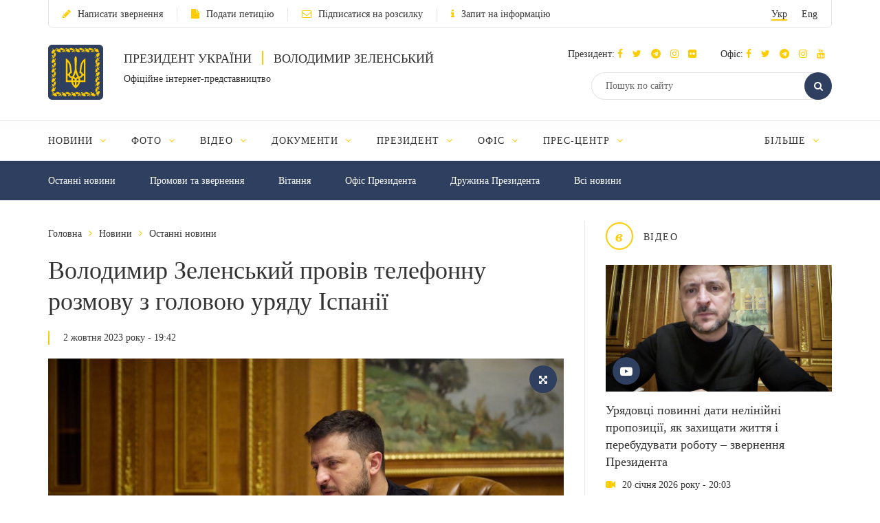

--- FILE ---
content_type: text/html; charset=UTF-8
request_url: https://www.president.gov.ua/news/volodimir-zelenskij-proviv-telefonnu-rozmovu-z-golovoyu-urya-86049
body_size: 11757
content:
<!DOCTYPE html>
<html lang="ua">
    <head>
        <meta charset="utf-8">
        <meta http-equiv="X-UA-Compatible" content="IE=edge">
        <meta name="viewport" content="width=device-width, initial-scale=1">
        <meta content='true' name='HandheldFriendly'/>
        <meta content='width' name='MobileOptimized'/>
        <meta content='yes' name='apple-mobile-web-app-capable'/>
        <title>Володимир Зеленський провів телефонну розмову з головою уряду Іспанії — Офіційне інтернет-представництво Президента України</title>

        <meta name="description" content="Співрозмовники обговорили продовження оборонної співпраці двох країн.">
        <meta name="keywords" content="">

        <meta property="og:image" content="https://www.president.gov.ua/storage/j-image-storage/37/23/53/b420d981923bdceed5d4914670e1e591_1696255889_large.png" />
        <meta property="og:image" content="https://www.president.gov.ua/images/logo_for_social.png" />
        <meta property="og:title" content="Володимир Зеленський провів телефонну розмову з головою уряду Іспанії — Офіційне інтернет-представництво Президента України" />
        <meta property="og:description" content="Співрозмовники обговорили продовження оборонної співпраці двох країн." />
        <meta property="og:url" content="https://www.president.gov.ua/news/volodimir-zelenskij-proviv-telefonnu-rozmovu-z-golovoyu-urya-86049" />
        <meta property="og:type" content="article" />
        <meta property="og:updated_time" content="1696265537" />
        <meta property="og:site_name" content="Офіційне інтернет-представництво Президента України" />

        <meta name="twitter:card" content="summary_large_image">
        <meta name="twitter:creator" content="creator">
        <meta name="twitter:site" content="@APUkraine">
        <meta name="twitter:url" content="https://www.president.gov.ua/news/volodimir-zelenskij-proviv-telefonnu-rozmovu-z-golovoyu-urya-86049" />
        <meta name="twitter:title" content="Володимир Зеленський провів телефонну розмову з головою уряду Іспанії — Офіційне інтернет-представництво Президента України">
        <meta name="twitter:description" content="Співрозмовники обговорили продовження оборонної співпраці двох країн.">
        <meta name="twitter:image" content="https://www.president.gov.ua/storage/j-image-storage/37/23/53/b420d981923bdceed5d4914670e1e591_1696255889_large.png">

        <link rel="apple-touch-icon" href="https://www.president.gov.ua/images/apple-touch-icon.png">
        <link rel="icon" sizes="192x192" href="https://www.president.gov.ua/images/apple-touch-icon.png">
        <link rel="icon" href="https://www.president.gov.ua/favicon.ico" type="image/x-icon">
        <meta name="mobile-web-app-capable" content="yes">
        <meta name="apple-mobile-web-app-status-bar-style" content="black">

        <!-- fonts !-->
        <link rel="stylesheet" property='stylesheet' href="/fonts/font-awesome-4.7.0/css/font-awesome.min.css" type="text/css"/>

        <!-- mystyle !-->
        <link rel="stylesheet" property='stylesheet' type="text/css" href="https://www.president.gov.ua/css/style.min.css" media='all'/>
        <link rel="stylesheet" property='stylesheet' type="text/css" href="https://www.president.gov.ua/css/style_additional.css" media='all'/>
        <link rel="stylesheet" property='stylesheet' type="text/css" href="https://www.president.gov.ua/css/menubar.css" media='all'/>
        <link rel="stylesheet" property='stylesheet' type="text/css" href="/css/share-selected-text.min.css"/>

            <link type="application/rss+xml" rel="alternate" href="https://www.president.gov.ua/rss/news.rss">

        <script src="/js/plugins/jquery.min.js"></script>

        <!--[if lt IE 9]>
            <link rel="stylesheet" type="text/css" href="/css/ie8.css"/>
            <script type="text/javascript" src="/js/rem.min.js"></script>
            <script type="text/javascript" src="/js/respond.min.js"></script>
        <![endif]-->


        <!--[if gte IE 9]>
          <style type="text/css">
            .gradient {
               filter: none;
            }
          </style>
        <![endif]-->

                    <script>
                (function(i,s,o,g,r,a,m){i['GoogleAnalyticsObject']=r;i[r]=i[r]||function(){
                    (i[r].q=i[r].q||[]).push(arguments)},i[r].l=1*new Date();a=s.createElement(o),
                        m=s.getElementsByTagName(o)[0];a.async=1;a.src=g;m.parentNode.insertBefore(a,m)
                })(window,document,'script','//www.google-analytics.com/analytics.js','ga');

                ga('create', 'UA-65781611-1', 'auto');
                ga('send', 'pageview');
            </script>
            
<script>(window.BOOMR_mq=window.BOOMR_mq||[]).push(["addVar",{"rua.upush":"false","rua.cpush":"false","rua.upre":"false","rua.cpre":"false","rua.uprl":"false","rua.cprl":"false","rua.cprf":"false","rua.trans":"","rua.cook":"false","rua.ims":"false","rua.ufprl":"false","rua.cfprl":"false","rua.isuxp":"false","rua.texp":"norulematch","rua.ceh":"false","rua.ueh":"false","rua.ieh.st":"0"}]);</script>
                              <script>!function(e){var n="https://s.go-mpulse.net/boomerang/";if("False"=="True")e.BOOMR_config=e.BOOMR_config||{},e.BOOMR_config.PageParams=e.BOOMR_config.PageParams||{},e.BOOMR_config.PageParams.pci=!0,n="https://s2.go-mpulse.net/boomerang/";if(window.BOOMR_API_key="YD2KP-D2EK2-5M9V5-A6FV5-KYTJ5",function(){function e(){if(!o){var e=document.createElement("script");e.id="boomr-scr-as",e.src=window.BOOMR.url,e.async=!0,i.parentNode.appendChild(e),o=!0}}function t(e){o=!0;var n,t,a,r,d=document,O=window;if(window.BOOMR.snippetMethod=e?"if":"i",t=function(e,n){var t=d.createElement("script");t.id=n||"boomr-if-as",t.src=window.BOOMR.url,BOOMR_lstart=(new Date).getTime(),e=e||d.body,e.appendChild(t)},!window.addEventListener&&window.attachEvent&&navigator.userAgent.match(/MSIE [67]\./))return window.BOOMR.snippetMethod="s",void t(i.parentNode,"boomr-async");a=document.createElement("IFRAME"),a.src="about:blank",a.title="",a.role="presentation",a.loading="eager",r=(a.frameElement||a).style,r.width=0,r.height=0,r.border=0,r.display="none",i.parentNode.appendChild(a);try{O=a.contentWindow,d=O.document.open()}catch(_){n=document.domain,a.src="javascript:var d=document.open();d.domain='"+n+"';void(0);",O=a.contentWindow,d=O.document.open()}if(n)d._boomrl=function(){this.domain=n,t()},d.write("<bo"+"dy onload='document._boomrl();'>");else if(O._boomrl=function(){t()},O.addEventListener)O.addEventListener("load",O._boomrl,!1);else if(O.attachEvent)O.attachEvent("onload",O._boomrl);d.close()}function a(e){window.BOOMR_onload=e&&e.timeStamp||(new Date).getTime()}if(!window.BOOMR||!window.BOOMR.version&&!window.BOOMR.snippetExecuted){window.BOOMR=window.BOOMR||{},window.BOOMR.snippetStart=(new Date).getTime(),window.BOOMR.snippetExecuted=!0,window.BOOMR.snippetVersion=12,window.BOOMR.url=n+"YD2KP-D2EK2-5M9V5-A6FV5-KYTJ5";var i=document.currentScript||document.getElementsByTagName("script")[0],o=!1,r=document.createElement("link");if(r.relList&&"function"==typeof r.relList.supports&&r.relList.supports("preload")&&"as"in r)window.BOOMR.snippetMethod="p",r.href=window.BOOMR.url,r.rel="preload",r.as="script",r.addEventListener("load",e),r.addEventListener("error",function(){t(!0)}),setTimeout(function(){if(!o)t(!0)},3e3),BOOMR_lstart=(new Date).getTime(),i.parentNode.appendChild(r);else t(!1);if(window.addEventListener)window.addEventListener("load",a,!1);else if(window.attachEvent)window.attachEvent("onload",a)}}(),"".length>0)if(e&&"performance"in e&&e.performance&&"function"==typeof e.performance.setResourceTimingBufferSize)e.performance.setResourceTimingBufferSize();!function(){if(BOOMR=e.BOOMR||{},BOOMR.plugins=BOOMR.plugins||{},!BOOMR.plugins.AK){var n=""=="true"?1:0,t="",a="bu5z3saxij7yu2lqx3ma-f-879840364-clientnsv4-s.akamaihd.net",i="false"=="true"?2:1,o={"ak.v":"39","ak.cp":"1314352","ak.ai":parseInt("790200",10),"ak.ol":"0","ak.cr":7,"ak.ipv":4,"ak.proto":"h2","ak.rid":"11f133c0","ak.r":42223,"ak.a2":n,"ak.m":"a","ak.n":"essl","ak.bpcip":"13.59.157.0","ak.cport":57502,"ak.gh":"23.66.124.141","ak.quicv":"","ak.tlsv":"tls1.3","ak.0rtt":"","ak.0rtt.ed":"","ak.csrc":"-","ak.acc":"","ak.t":"1768996568","ak.ak":"hOBiQwZUYzCg5VSAfCLimQ==XZ8GBWjWDFnCp8pbesJAoySqnl2PIdfDjLIwLQySFQ6/2soLtQDfgZ1xpuxsByceNjdzM4DQdNTBlQ4MJKk7Al9Z+2ugNQiKVYKOtyFBc/6Q2wFXc/R8XUg0J12TqeaOvKxm5uDs60kk/h9TaLcxZe/yHaoTDxqoEaDWXcUY18OwnQ12iWoTntHENOz9O+iOWQPhHSRAHzRYnyiAel6g9n0F/TqUS2Hg0ILLegEehMDYX8RqDL85lIdXknpt1zglH3xrGPjkXx7zwUCpuYeqp12TNifYjX3Koh/YXa6dEOD8gQXcMuvTK4OQ8mOJJGKbga2babFXFQqptoPxJpAoCv1D22pPM8q1x8WvEBCCwErk7SIXbr5+hKOeAq4IkBbZMlach8BGBYUhx0+t1Ar42tJi/g4yQQMq91yP5EIvG2A=","ak.pv":"25","ak.dpoabenc":"","ak.tf":i};if(""!==t)o["ak.ruds"]=t;var r={i:!1,av:function(n){var t="http.initiator";if(n&&(!n[t]||"spa_hard"===n[t]))o["ak.feo"]=void 0!==e.aFeoApplied?1:0,BOOMR.addVar(o)},rv:function(){var e=["ak.bpcip","ak.cport","ak.cr","ak.csrc","ak.gh","ak.ipv","ak.m","ak.n","ak.ol","ak.proto","ak.quicv","ak.tlsv","ak.0rtt","ak.0rtt.ed","ak.r","ak.acc","ak.t","ak.tf"];BOOMR.removeVar(e)}};BOOMR.plugins.AK={akVars:o,akDNSPreFetchDomain:a,init:function(){if(!r.i){var e=BOOMR.subscribe;e("before_beacon",r.av,null,null),e("onbeacon",r.rv,null,null),r.i=!0}return this},is_complete:function(){return!0}}}}()}(window);</script></head>
    <body>

    <!--<div class="preload_block" style="position: fixed; top: 0px; left: 0px; width: 100%; height: 100%; z-index: 10000; display: block; background: rgb(255, 255, 255);"></div>!-->

        <!--all!-->
        <div class="all">

            <!--header!-->
<header data-fixed="1">

    <!--header_top!-->
    <div class="header_top" tabindex="-1">
        <div class="container">
            <div class="header_top_container">
                <div class="row">
                    <div class="col-xs-9">
                        <ul class="link_row">

                                                    <li>
                                <a class="small_text" href="https://www.president.gov.ua/appeals/submit-appeal"><i class="fa fa-pencil"></i>Написати звернення</a>
                            </li>
                                                                                    <li>
                                    <a class="small_text" href="https://petition.president.gov.ua" target="_blank"><i class="fa fa-file"></i>Подати петицію</a>
                                </li>
                            
                                                            <li>
                                    <a class="small_text" href="https://www.president.gov.ua/subscribe"><i class="fa fa-envelope-o"></i>Підписатися на розсилку</a>
                                </li>
                                                                                                                    <li>
                                    <a class="small_text" href="https://www.president.gov.ua/public-info/pub-info-request"><i class="fa fa-info"></i>Запит на інформацію</a>
                                </li>
                                                    </ul>
                    </div>
                    <div class="col-xs-3">
                        <div class="lang right">
                            <ul>
                                <li><a class="small_text act" href="https://www.president.gov.ua/news/volodimir-zelenskij-proviv-telefonnu-rozmovu-z-golovoyu-urya-86049" onclick="App.changeLocale('ua');">Укр</a></li>
                                <li><a class="small_text " href="https://www.president.gov.ua/en/news/volodimir-zelenskij-proviv-telefonnu-rozmovu-z-golovoyu-urya-86049" onclick="App.changeLocale('en');">Eng</a></li>
                            </ul>
                        </div>
                    </div>
                </div>
            </div>
        </div>
    </div>
    <!--header_top!-->

    <!--header_center!-->
    <div class="header_center">

        <!--mobile menu!-->
        <div class="mobile_menu">

            <div class="row mobile_top">
                <div class="col-xs-9">
                    <div class="lang">
                        <ul>
                            <li><a tabindex="-1" class="small_text act" href="https://www.president.gov.ua/news/volodimir-zelenskij-proviv-telefonnu-rozmovu-z-golovoyu-urya-86049" onclick="App.changeLocale('ua');">Укр</a></li>
                            <li><a tabindex="-1" class="small_text " href="https://www.president.gov.ua/en/news/volodimir-zelenskij-proviv-telefonnu-rozmovu-z-golovoyu-urya-86049" onclick="App.changeLocale('en');">Eng</a></li>
                        </ul>
                    </div>
                </div>
                <div class="col-xs-3">
                    <a tabindex="-1" onclick="MobileMenu.close();" class="close_mobile_menu" href="javascript:;">
                        <span class="circle white"><i class="fa fa-times"></i></span>
                    </a>
                </div>
            </div>

            <ul class="link_row">
                                  <li>
                      <a tabindex="-1" class="small_text" href="https://www.president.gov.ua/appeals/appeals-info"><i class="fa fa-pencil"></i>Написати звернення</a>
                    </li>
                
                                    <li>
                        <a tabindex="-1" class="small_text" href="https://petition.president.gov.ua" target="_blank"><i class="fa fa-file"></i>Подати петицію</a>
                    </li>
                
                                    <li>
                        <a tabindex="-1" class="small_text" href="https://www.president.gov.ua/subscribe"><i class="fa fa-file"></i>Підписатися на розсилку</a>
                    </li>
                

                
                                    <li>
                        <a tabindex="-1" class="small_text" href="https://www.president.gov.ua/public-info/pub-info-request"><i class="fa fa-file"></i>Запит на інформацію</a>
                    </li>
                            </ul>

            <!--mobile_search!-->
            <div class="mobile_search">
                <form action="https://www.president.gov.ua/search" method="get">
                    <button tabindex="-1" class="round_btn" type="submit"><i class="fa fa-search"></i></button>
                    <input tabindex="-1" type="text" placeholder="Пошук по сайту" name="query">
                    <input tabindex="-1" type="hidden" name="_token" value="XB3ZjyrLoHVhKX9vPYtevZMUN7Gei5kiI9m1YHML">
                </form>
            </div>
            <!--mobile_search!-->

            <!--main_menu!-->
            <div class="main_menu">
                <ul class="main_menu_table">
                                                                  
                        <li class="main_menu_cell">
                            <a tabindex="-1" class="main_menu_link " href="https://www.president.gov.ua/news">Новини</a>

                                                            <i onclick="MobileMenu.show_sub($(this))" class="fa fa-angle-down"></i>
                            
                                                            <div class="main_menu_sub">
                                    <ul>
                                                                                     
                                            <li><a tabindex="-1" href="https://www.president.gov.ua/news/last">Останні новини</a></li>
                                                                                    
                                            <li><a tabindex="-1" href="https://www.president.gov.ua/news/speeches">Промови та звернення</a></li>
                                                                                    
                                            <li><a tabindex="-1" href="https://www.president.gov.ua/news/greetings">Вiтання</a></li>
                                                                                    
                                            <li><a tabindex="-1" href="https://www.president.gov.ua/news/administration">Офіс Президента</a></li>
                                                                                    
                                            <li><a tabindex="-1" href="https://www.president.gov.ua/news/wife">Дружина Президента</a></li>
                                                                                                                                                                                                                                                                            
                                            <li><a tabindex="-1" href="https://www.president.gov.ua/news/all">Всі новини</a></li>
                                                                                                                                                                        </ul>
                                </div>
                                                    </li>
                                            
                        <li class="main_menu_cell">
                            <a tabindex="-1" class="main_menu_link " href="https://www.president.gov.ua/photos">Фото</a>

                                                            <i onclick="MobileMenu.show_sub($(this))" class="fa fa-angle-down"></i>
                            
                                                            <div class="main_menu_sub">
                                    <ul>
                                                                                     
                                            <li><a tabindex="-1" href="https://www.president.gov.ua/photos/social-activities">Громадські заходи</a></li>
                                                                                    
                                            <li><a tabindex="-1" href="https://www.president.gov.ua/photos/meetings">Зустрічі й наради</a></li>
                                                                                    
                                            <li><a tabindex="-1" href="https://www.president.gov.ua/photos/working-visits">Робочі поїздки</a></li>
                                                                                                                                                                                                                                                                                                                                                                                                                                                                    
                                            <li><a tabindex="-1" href="https://www.president.gov.ua/photos/foreign-visits">Зарубіжні візити</a></li>
                                                                                                                                                                                
                                            <li><a tabindex="-1" href="https://www.president.gov.ua/photos/all">Всі галереї</a></li>
                                                                                                                                                                                                                                                                                                                                                                                                                                                                                                                                                        </ul>
                                </div>
                                                    </li>
                                            
                        <li class="main_menu_cell">
                            <a tabindex="-1" class="main_menu_link " href="https://www.president.gov.ua/videos">Відео</a>

                                                            <i onclick="MobileMenu.show_sub($(this))" class="fa fa-angle-down"></i>
                            
                                                            <div class="main_menu_sub">
                                    <ul>
                                                                                     
                                            <li><a tabindex="-1" href="https://www.president.gov.ua/videos/videos-archive">Відеотека</a></li>
                                                                                                                                                                        </ul>
                                </div>
                                                    </li>
                                            
                        <li class="main_menu_cell">
                            <a tabindex="-1" class="main_menu_link " href="https://www.president.gov.ua/documents">Документи</a>

                                                            <i onclick="MobileMenu.show_sub($(this))" class="fa fa-angle-down"></i>
                            
                                                            <div class="main_menu_sub">
                                    <ul>
                                                                                     
                                            <li><a tabindex="-1" href="https://www.president.gov.ua/documents/decrees">Укази</a></li>
                                                                                    
                                            <li><a tabindex="-1" href="https://www.president.gov.ua/documents/instructions">Розпорядження</a></li>
                                                                                    
                                            <li><a tabindex="-1" href="https://www.president.gov.ua/documents/constitution">Конституція України</a></li>
                                                                                                                                                                                                                                                                            
                                            <li><a tabindex="-1" href="https://www.president.gov.ua/documents/all">Всі документи</a></li>
                                                                                                                                                                                                                                                                    </ul>
                                </div>
                                                    </li>
                                            
                        <li class="main_menu_cell">
                            <a tabindex="-1" class="main_menu_link " href="https://www.president.gov.ua/president">Президент</a>

                                                            <i onclick="MobileMenu.show_sub($(this))" class="fa fa-angle-down"></i>
                            
                                                            <div class="main_menu_sub">
                                    <ul>
                                                                                     
                                            <li><a tabindex="-1" href="https://www.president.gov.ua/president/biografiya">Біографія</a></li>
                                                                                                                                                                                
                                            <li><a tabindex="-1" href="https://www.president.gov.ua/president/about-president">Про Президента України</a></li>
                                                                                                                                                                        </ul>
                                </div>
                                                    </li>
                                            
                        <li class="main_menu_cell">
                            <a tabindex="-1" class="main_menu_link " href="https://www.president.gov.ua/administration">Офіс</a>

                                                            <i onclick="MobileMenu.show_sub($(this))" class="fa fa-angle-down"></i>
                            
                                                            <div class="main_menu_sub">
                                    <ul>
                                                                                     
                                            <li><a tabindex="-1" href="https://www.president.gov.ua/administration/office-management">Керівництво Офісу</a></li>
                                                                                                                                                                                
                                            <li><a tabindex="-1" href="https://www.president.gov.ua/administration/ogoloshennya-2">Оголошення</a></li>
                                                                                    
                                            <li><a tabindex="-1" href="https://www.president.gov.ua/administration/vakansiyi">Вакансії</a></li>
                                                                                    
                                            <li><a tabindex="-1" href="https://www.president.gov.ua/administration/borotba-z-korupciyeyu">Запобігання корупції</a></li>
                                                                                                                                                                                                                                                                                                                                                                                                                                                                                                                                                                                                                                                                                                                                                                                                                                            </ul>
                                </div>
                                                    </li>
                                            
                        <li class="main_menu_cell">
                            <a tabindex="-1" class="main_menu_link " href="https://www.president.gov.ua/press-office">Прес-центр</a>

                                                            <i onclick="MobileMenu.show_sub($(this))" class="fa fa-angle-down"></i>
                            
                                                            <div class="main_menu_sub">
                                    <ul>
                                                                                                                                                                                 
                                            <li><a tabindex="-1" href="https://www.president.gov.ua/press-office/upcoming-events">Анонси</a></li>
                                                                                    
                                            <li><a tabindex="-1" href="https://www.president.gov.ua/press-office/press-1">Робота зі ЗМІ</a></li>
                                                                                    
                                            <li><a tabindex="-1" href="https://www.president.gov.ua/press-office/rss-feeds">Розсилка матеріалів</a></li>
                                                                            </ul>
                                </div>
                                                    </li>
                                            
                        <li class="main_menu_cell">
                            <a tabindex="-1" class="main_menu_link " href="https://www.president.gov.ua/appeals">Звернення громадян</a>

                                                            <i onclick="MobileMenu.show_sub($(this))" class="fa fa-angle-down"></i>
                            
                                                            <div class="main_menu_sub">
                                    <ul>
                                                                                     
                                            <li><a tabindex="-1" href="https://www.president.gov.ua/appeals/appeals-info">Про звернення громадян</a></li>
                                                                                    
                                            <li><a tabindex="-1" href="https://www.president.gov.ua/appeals/sample-grom">Зразок звернення громадян до Президента України</a></li>
                                                                                    
                                            <li><a tabindex="-1" href="https://www.president.gov.ua/appeals/schedule">Графік прийому громадян</a></li>
                                                                                    
                                            <li><a tabindex="-1" href="https://www.president.gov.ua/appeals/petition">Електронні петиції</a></li>
                                                                                                                                                                                
                                            <li><a tabindex="-1" href="https://www.president.gov.ua/appeals/appeals-procedure">Порядок прийому громадян</a></li>
                                                                                    
                                            <li><a tabindex="-1" href="https://www.president.gov.ua/appeals/requests-state">Стан опрацювання звернень громадян</a></li>
                                                                                                                                                                        </ul>
                                </div>
                                                    </li>
                                            
                        <li class="main_menu_cell">
                            <a tabindex="-1" class="main_menu_link " href="https://www.president.gov.ua/public-info">Публічна інформація</a>

                                                            <i onclick="MobileMenu.show_sub($(this))" class="fa fa-angle-down"></i>
                            
                                                            <div class="main_menu_sub">
                                    <ul>
                                                                                     
                                            <li><a tabindex="-1" href="https://www.president.gov.ua/public-info/access">Доступ до публічної інформації</a></li>
                                                                                    
                                            <li><a tabindex="-1" href="https://www.president.gov.ua/public-info/pub-info-request">Запит на інформацію онлайн</a></li>
                                                                                    
                                            <li><a tabindex="-1" href="https://www.president.gov.ua/public-info/pub-info-reports">Звіти</a></li>
                                                                                                                                                                                
                                            <li><a tabindex="-1" href="https://www.president.gov.ua/public-info/pub-info-instr">Методичні матеріали</a></li>
                                                                                    
                                            <li><a tabindex="-1" href="https://www.president.gov.ua/public-info/pub-info-account">Облік публічної інформації</a></li>
                                                                                                                                                                                                                                                                                                                                                                </ul>
                                </div>
                                                    </li>
                                            
                        <li class="main_menu_cell">
                            <a tabindex="-1" class="main_menu_link " href="https://www.president.gov.ua/lustration">Очищення влади</a>

                                                            <i onclick="MobileMenu.show_sub($(this))" class="fa fa-angle-down"></i>
                            
                                                            <div class="main_menu_sub">
                                    <ul>
                                                                                     
                                            <li><a tabindex="-1" href="https://www.president.gov.ua/lustration/about">Інформація</a></li>
                                                                                    
                                            <li><a tabindex="-1" href="https://www.president.gov.ua/lustration/documents">Документи</a></li>
                                                                                    
                                            <li><a tabindex="-1" href="https://www.president.gov.ua/lustration/lustr-list">Перелік посад та осіб, щодо яких проводиться перевірка</a></li>
                                                                            </ul>
                                </div>
                                                    </li>
                                                        </ul>
            </div>
            <!--main_menu!-->

            <!--header_soc!-->
            <div class="header_soc">
                                <div class="soc_box">
                    <p class="small_text ">Президент:
                                                                          <a tabindex="-1" href="https://www.facebook.com/zelenskyy.official" target="_blank"><i class="fa fa-facebook"></i></a>
                                              
                                                                          <a tabindex="-1" href="https://twitter.com/ZelenskyyUa" target="_blank"  role="button" aria-label="Читати у Twitter"><i class="fa fa-twitter"></i></a>
                                              
                                                  <a tabindex="-1" href="https://t.me/V_Zelenskiy_official" target="_blank"><i class="fa fa-telegram"></i></a>
                      

                                                  <a tabindex="-1" href="https://www.instagram.com/zelenskyy_official" target="_blank"><i class="fa fa-instagram"></i></a>
                      
                                                  <a tabindex="-1" href="https://www.flickr.com/photos/165930373@N06" target="_blank"><i class="fa fa-flickr"></i></a>
                      
                    </p>
                </div>
                                                <div class="soc_box">
                    <p class="small_text ">Офіс:
                                                                          <a tabindex="-1" href="https://www.facebook.com/president.gov.ua" target="_blank"><i class="fa fa-facebook"></i></a>
                                              
                                                                          <a tabindex="-1" href="https://twitter.com/APUkraine" target="_blank" role="button" aria-label="Читати у Twitter"><i class="fa fa-twitter"></i></a>
                                              

                                                      <a tabindex="-1" href="https://t.me/OP_UA" target="_blank"><i class="fa fa-telegram"></i></a>
                      
                                                  <a tabindex="-1" href="https://www.instagram.com/op_ukraine/" target="_blank"><i class="fa fa-instagram"></i></a>
                      

                                                      <a tabindex="-1" href="https://www.youtube.com/user/PresidentGovUa" target="_blank"><i class="fa fa-youtube"></i></a>
                                          </p>
                </div>
                            </div>
            <!--header_soc!-->
        </div>
        <!--mobile menu!-->

        <div class="container">
            <div class="header_center_container">
                <div class="row">
                    <div class="col-xs-7">
                        <div class="logo clearfix">
                            <div class="logo_img">
                                <a href="https://www.president.gov.ua">
                                    <img class="normal" src="/images/emblem.svg" width="80" height="80" alt="Головна">
                                    <img class="ie8" src="/images/logo.png" width="80" height="80" alt="Головна">
                                </a>
                            </div>
                            <div class="logo_text">
                                <p class="uppercase_text">Президент України <span class="vert_line"></span> Володимир Зеленський</p>
                                <p class="small_text">Офіційне інтернет-представництво</p>
                            </div>
                        </div>
                    </div>
                    <div class="col-xs-5">

                        <!--mobile nav!-->
                        <div class="mob_nav">
                            <a tabindex="-1" onclick="MobileMenu.toggle($(this))" href="javascript:;">
                                <span class="circle blue"><i class="fa fa-navicon"></i></span>
                            </a>
                        </div>
                        <!--mobile nav!-->

                        <!--header_soc!-->
                        <div class="header_soc">
                                                        <div class="soc_box">
                                <p class="small_text ">Президент:
                                                                                                              <a tabindex="-1" href="https://www.facebook.com/zelenskyy.official" target="_blank"><i class="fa fa-facebook"></i></a>
                                                                      
                                                                                                              <a tabindex="-1" href="https://twitter.com/ZelenskyyUa" target="_blank"  role="button" aria-label="Читати у Twitter"><i class="fa fa-twitter"></i></a>
                                                                      

                    		                          	    <a tabindex="-1" href="https://t.me/V_Zelenskiy_official" target="_blank"><i class="fa fa-telegram"></i></a>
                    		  

                                                                          <a tabindex="-1" href="https://www.instagram.com/zelenskyy_official" target="_blank"><i class="fa fa-instagram"></i></a>
                                  
                                                                      <a tabindex="-1" href="https://www.flickr.com/photos/165930373@N06" target="_blank"><i class="fa fa-flickr"></i></a>
                                  
                                </p>
                            </div>
                                                                                    <div class="soc_box">
                                <p class="small_text ">Офіс:
                                                                                                              <a tabindex="-1" href="https://www.facebook.com/president.gov.ua" target="_blank"><i class="fa fa-facebook"></i></a>
                                                                      
                                                                                                              <a tabindex="-1" href="https://twitter.com/APUkraine" target="_blank" role="button" aria-label="Читати у Twitter"><i class="fa fa-twitter"></i></a>
                                                                      

                    		                              	    <a tabindex="-1" href="https://t.me/OP_UA" target="_blank"><i class="fa fa-telegram"></i></a>
                    		  
                    		                          	    <a tabindex="-1" href="https://www.instagram.com/op_ukraine/" target="_blank"><i class="fa fa-instagram"></i></a>
                    		  

                                                                              <a tabindex="-1" href="https://www.youtube.com/user/PresidentGovUa" target="_blank"><i class="fa fa-youtube"></i></a>
                                                                  </p>
                            </div>
                                                    </div>
                        <!--header_soc!-->

                        <div class="clear"></div>

                        <!--header_search!-->
                        <div class="header_search">
                            <form action="https://www.president.gov.ua/search" method="get">
                                <div class="search_row">
                                    <button tabindex="-1" class="round_btn act" type="submit"><i class="fa fa-search"></i></button>
                                    <input class="act" type="text" placeholder="Пошук по сайту" name="query">
                                    <input tabindex="-1" type="hidden" name="_token" value="XB3ZjyrLoHVhKX9vPYtevZMUN7Gei5kiI9m1YHML">
                                </div>
                            </form>
                        </div>
                        <!--header_search!-->
                    </div>
                </div>
            </div>
        </div>
    </div>
    <!--header_center!-->

    <!--header_bottom!-->
    <div class="header_bottom">
        <div class="container">
            <div id="main_menu" class="main_menu js_menu" role="navigation" aria-label="Main menu" tabindex="-1">
                <ul id="nav" class="menubar root-level main_menu_table" role="menubar">
                                                                          
                            <li class="menu-parent main_menu_cell" role="menuitem" tabindex="0" aria-haspopup="true">
                                <a role="none" tabindex="-1" class="main_menu_link " href="https://www.president.gov.ua/news">Новини
                                                                            <i role="none" tabindex="-1" class="fa fa-angle-down"></i>
                                                                    </a>
                                                                    <ul role="menu" class="menu" aria-hidden="true">
                                                                                                                                 <li role="menuitem" class="menu-item" tabindex="-1"><a href="https://www.president.gov.ua/news/last">Останні новини</a></li>
                                                                                                                                <li role="menuitem" class="menu-item" tabindex="-1"><a href="https://www.president.gov.ua/news/speeches">Промови та звернення</a></li>
                                                                                                                                <li role="menuitem" class="menu-item" tabindex="-1"><a href="https://www.president.gov.ua/news/greetings">Вiтання</a></li>
                                                                                                                                <li role="menuitem" class="menu-item" tabindex="-1"><a href="https://www.president.gov.ua/news/administration">Офіс Президента</a></li>
                                                                                                                                <li role="menuitem" class="menu-item" tabindex="-1"><a href="https://www.president.gov.ua/news/wife">Дружина Президента</a></li>
                                                                                                                                                                                                                                                                                                                        <li role="menuitem" class="menu-item" tabindex="-1"><a href="https://www.president.gov.ua/news/all">Всі новини</a></li>
                                                                                                                                                                        </ul>
                                                            </li>
                                                    
                            <li class="menu-parent main_menu_cell" role="menuitem" tabindex="0" aria-haspopup="true">
                                <a role="none" tabindex="-1" class="main_menu_link " href="https://www.president.gov.ua/photos">Фото
                                                                            <i role="none" tabindex="-1" class="fa fa-angle-down"></i>
                                                                    </a>
                                                                    <ul role="menu" class="menu" aria-hidden="true">
                                                                                                                                 <li role="menuitem" class="menu-item" tabindex="-1"><a href="https://www.president.gov.ua/photos/social-activities">Громадські заходи</a></li>
                                                                                                                                <li role="menuitem" class="menu-item" tabindex="-1"><a href="https://www.president.gov.ua/photos/meetings">Зустрічі й наради</a></li>
                                                                                                                                <li role="menuitem" class="menu-item" tabindex="-1"><a href="https://www.president.gov.ua/photos/working-visits">Робочі поїздки</a></li>
                                                                                                                                                                                                                                                                                                                                                                                                                                                                                                                <li role="menuitem" class="menu-item" tabindex="-1"><a href="https://www.president.gov.ua/photos/foreign-visits">Зарубіжні візити</a></li>
                                                                                                                                                                                                                            <li role="menuitem" class="menu-item" tabindex="-1"><a href="https://www.president.gov.ua/photos/all">Всі галереї</a></li>
                                                                                                                                                                                                                                                                                                                                                                                                                                                                                                                                                        </ul>
                                                            </li>
                                                    
                            <li class="menu-parent main_menu_cell" role="menuitem" tabindex="0" aria-haspopup="true">
                                <a role="none" tabindex="-1" class="main_menu_link " href="https://www.president.gov.ua/videos">Відео
                                                                            <i role="none" tabindex="-1" class="fa fa-angle-down"></i>
                                                                    </a>
                                                                    <ul role="menu" class="menu" aria-hidden="true">
                                                                                                                                 <li role="menuitem" class="menu-item" tabindex="-1"><a href="https://www.president.gov.ua/videos/videos-archive">Відеотека</a></li>
                                                                                                                                                                        </ul>
                                                            </li>
                                                    
                            <li class="menu-parent main_menu_cell" role="menuitem" tabindex="0" aria-haspopup="true">
                                <a role="none" tabindex="-1" class="main_menu_link " href="https://www.president.gov.ua/documents">Документи
                                                                            <i role="none" tabindex="-1" class="fa fa-angle-down"></i>
                                                                    </a>
                                                                    <ul role="menu" class="menu" aria-hidden="true">
                                                                                                                                 <li role="menuitem" class="menu-item" tabindex="-1"><a href="https://www.president.gov.ua/documents/decrees">Укази</a></li>
                                                                                                                                <li role="menuitem" class="menu-item" tabindex="-1"><a href="https://www.president.gov.ua/documents/instructions">Розпорядження</a></li>
                                                                                                                                <li role="menuitem" class="menu-item" tabindex="-1"><a href="https://www.president.gov.ua/documents/constitution">Конституція України</a></li>
                                                                                                                                                                                                                                                                                                                        <li role="menuitem" class="menu-item" tabindex="-1"><a href="https://www.president.gov.ua/documents/all">Всі документи</a></li>
                                                                                                                                                                                                                                                                    </ul>
                                                            </li>
                                                    
                            <li class="menu-parent main_menu_cell" role="menuitem" tabindex="0" aria-haspopup="true">
                                <a role="none" tabindex="-1" class="main_menu_link " href="https://www.president.gov.ua/president">Президент
                                                                            <i role="none" tabindex="-1" class="fa fa-angle-down"></i>
                                                                    </a>
                                                                    <ul role="menu" class="menu" aria-hidden="true">
                                                                                                                                 <li role="menuitem" class="menu-item" tabindex="-1"><a href="https://www.president.gov.ua/president/biografiya">Біографія</a></li>
                                                                                                                                                                                                                            <li role="menuitem" class="menu-item" tabindex="-1"><a href="https://www.president.gov.ua/president/about-president">Про Президента України</a></li>
                                                                                                                                                                        </ul>
                                                            </li>
                                                    
                            <li class="menu-parent main_menu_cell" role="menuitem" tabindex="0" aria-haspopup="true">
                                <a role="none" tabindex="-1" class="main_menu_link " href="https://www.president.gov.ua/administration">Офіс
                                                                            <i role="none" tabindex="-1" class="fa fa-angle-down"></i>
                                                                    </a>
                                                                    <ul role="menu" class="menu" aria-hidden="true">
                                                                                                                                 <li role="menuitem" class="menu-item" tabindex="-1"><a href="https://www.president.gov.ua/administration/office-management">Керівництво Офісу</a></li>
                                                                                                                                                                                                                            <li role="menuitem" class="menu-item" tabindex="-1"><a href="https://www.president.gov.ua/administration/ogoloshennya-2">Оголошення</a></li>
                                                                                                                                <li role="menuitem" class="menu-item" tabindex="-1"><a href="https://www.president.gov.ua/administration/vakansiyi">Вакансії</a></li>
                                                                                                                                <li role="menuitem" class="menu-item" tabindex="-1"><a href="https://www.president.gov.ua/administration/borotba-z-korupciyeyu">Запобігання корупції</a></li>
                                                                                                                                                                                                                                                                                                                                                                                                                                                                                                                                                                                                                                                                                                                                                                                                                                            </ul>
                                                            </li>
                                                    
                            <li class="menu-parent main_menu_cell" role="menuitem" tabindex="0" aria-haspopup="true">
                                <a role="none" tabindex="-1" class="main_menu_link " href="https://www.president.gov.ua/press-office">Прес-центр
                                                                            <i role="none" tabindex="-1" class="fa fa-angle-down"></i>
                                                                    </a>
                                                                    <ul role="menu" class="menu" aria-hidden="true">
                                                                                                                                                                                                                             <li role="menuitem" class="menu-item" tabindex="-1"><a href="https://www.president.gov.ua/press-office/upcoming-events">Анонси</a></li>
                                                                                                                                <li role="menuitem" class="menu-item" tabindex="-1"><a href="https://www.president.gov.ua/press-office/press-1">Робота зі ЗМІ</a></li>
                                                                                                                                <li role="menuitem" class="menu-item" tabindex="-1"><a href="https://www.president.gov.ua/press-office/rss-feeds">Розсилка матеріалів</a></li>
                                                                            </ul>
                                                            </li>
                                                    
                            <li class="menu-parent main_menu_cell" role="menuitem" tabindex="0" aria-haspopup="true">
                                <a role="none" tabindex="-1" class="main_menu_link " href="https://www.president.gov.ua/appeals">Звернення громадян
                                                                            <i role="none" tabindex="-1" class="fa fa-angle-down"></i>
                                                                    </a>
                                                                    <ul role="menu" class="menu" aria-hidden="true">
                                                                                                                                 <li role="menuitem" class="menu-item" tabindex="-1"><a href="https://www.president.gov.ua/appeals/appeals-info">Про звернення громадян</a></li>
                                                                                                                                <li role="menuitem" class="menu-item" tabindex="-1"><a href="https://www.president.gov.ua/appeals/sample-grom">Зразок звернення громадян до Президента України</a></li>
                                                                                                                                <li role="menuitem" class="menu-item" tabindex="-1"><a href="https://www.president.gov.ua/appeals/schedule">Графік прийому громадян</a></li>
                                                                                                                                <li role="menuitem" class="menu-item" tabindex="-1"><a href="https://www.president.gov.ua/appeals/petition">Електронні петиції</a></li>
                                                                                                                                                                                                                            <li role="menuitem" class="menu-item" tabindex="-1"><a href="https://www.president.gov.ua/appeals/appeals-procedure">Порядок прийому громадян</a></li>
                                                                                                                                <li role="menuitem" class="menu-item" tabindex="-1"><a href="https://www.president.gov.ua/appeals/requests-state">Стан опрацювання звернень громадян</a></li>
                                                                                                                                                                        </ul>
                                                            </li>
                                                    
                            <li class="menu-parent main_menu_cell" role="menuitem" tabindex="0" aria-haspopup="true">
                                <a role="none" tabindex="-1" class="main_menu_link " href="https://www.president.gov.ua/public-info">Публічна інформація
                                                                            <i role="none" tabindex="-1" class="fa fa-angle-down"></i>
                                                                    </a>
                                                                    <ul role="menu" class="menu" aria-hidden="true">
                                                                                                                                 <li role="menuitem" class="menu-item" tabindex="-1"><a href="https://www.president.gov.ua/public-info/access">Доступ до публічної інформації</a></li>
                                                                                                                                <li role="menuitem" class="menu-item" tabindex="-1"><a href="https://www.president.gov.ua/public-info/pub-info-request">Запит на інформацію онлайн</a></li>
                                                                                                                                <li role="menuitem" class="menu-item" tabindex="-1"><a href="https://www.president.gov.ua/public-info/pub-info-reports">Звіти</a></li>
                                                                                                                                                                                                                            <li role="menuitem" class="menu-item" tabindex="-1"><a href="https://www.president.gov.ua/public-info/pub-info-instr">Методичні матеріали</a></li>
                                                                                                                                <li role="menuitem" class="menu-item" tabindex="-1"><a href="https://www.president.gov.ua/public-info/pub-info-account">Облік публічної інформації</a></li>
                                                                                                                                                                                                                                                                                                                                                                </ul>
                                                            </li>
                                                    
                            <li class="menu-parent main_menu_cell" role="menuitem" tabindex="0" aria-haspopup="true">
                                <a role="none" tabindex="-1" class="main_menu_link " href="https://www.president.gov.ua/lustration">Очищення влади
                                                                            <i role="none" tabindex="-1" class="fa fa-angle-down"></i>
                                                                    </a>
                                                                    <ul role="menu" class="menu" aria-hidden="true">
                                                                                                                                 <li role="menuitem" class="menu-item" tabindex="-1"><a href="https://www.president.gov.ua/lustration/about">Інформація</a></li>
                                                                                                                                <li role="menuitem" class="menu-item" tabindex="-1"><a href="https://www.president.gov.ua/lustration/documents">Документи</a></li>
                                                                                                                                <li role="menuitem" class="menu-item" tabindex="-1"><a href="https://www.president.gov.ua/lustration/lustr-list">Перелік посад та осіб, щодо яких проводиться перевірка</a></li>
                                                                            </ul>
                                                            </li>
                                                                <li class="menu-parent all_menu" role="menuitem" tabindex="0" aria-haspopup="true">
                        <a class="main_menu_link" href="javascript:;">Більше <i class="fa fa-angle-down"></i></a>
                        <ul role="menu" class="menu" aria-hidden="true">
                                                                                                                                      <li role="menuitem" class="menu-item hide" tabindex="-1">
                                        <a class="" href="https://www.president.gov.ua/news">Новини</a>
                                    </li>
                                                                                                        <li role="menuitem" class="menu-item hide" tabindex="-1">
                                        <a class="" href="https://www.president.gov.ua/photos">Фото</a>
                                    </li>
                                                                                                        <li role="menuitem" class="menu-item hide" tabindex="-1">
                                        <a class="" href="https://www.president.gov.ua/videos">Відео</a>
                                    </li>
                                                                                                        <li role="menuitem" class="menu-item hide" tabindex="-1">
                                        <a class="" href="https://www.president.gov.ua/documents">Документи</a>
                                    </li>
                                                                                                        <li role="menuitem" class="menu-item hide" tabindex="-1">
                                        <a class="" href="https://www.president.gov.ua/president">Президент</a>
                                    </li>
                                                                                                        <li role="menuitem" class="menu-item hide" tabindex="-1">
                                        <a class="" href="https://www.president.gov.ua/administration">Офіс</a>
                                    </li>
                                                                                                        <li role="menuitem" class="menu-item hide" tabindex="-1">
                                        <a class="" href="https://www.president.gov.ua/press-office">Прес-центр</a>
                                    </li>
                                                                                                        <li role="menuitem" class="menu-item hide" tabindex="-1">
                                        <a class="" href="https://www.president.gov.ua/appeals">Звернення громадян</a>
                                    </li>
                                                                                                        <li role="menuitem" class="menu-item hide" tabindex="-1">
                                        <a class="" href="https://www.president.gov.ua/public-info">Публічна інформація</a>
                                    </li>
                                                                                                        <li role="menuitem" class="menu-item hide" tabindex="-1">
                                        <a class="" href="https://www.president.gov.ua/lustration">Очищення влади</a>
                                    </li>
                                                                                    </ul>
                    </li>
                </ul>
            </div>
        </div>
    </div>
    <!--header_bottom!-->
</header>
<!--header!-->

<!--header_fixed!-->
<div class="header_fixed">
    <!--fixed_top!-->
    <div class="fixed_top">
        <div class="container">
            <div class="row">
                <div class="col-xs-5 header_left_fixed">
                    <div class="logo_fixed clearfix">
                        <div class="logo_fixed_img">
                            <a href="/">
                                <img src="/images/emblem.svg" width="40" header="40" alt="Головна"/>
                            </a>
                        </div>
                        <div class="logo_fixed_text">
                            <p class="uppercase_text">Президент України</p>
                        </div>
                    </div>
                </div>
                <div class="col-xs-4 header_center_fixed">
                    <div class="fixed_btn right">
                        <a onclick="Search.show_fixed($(this));" href="javascript:">
                            <span class="circle white"><i class="fa fa-search"></i></span>
                        </a>
                        <a onclick="FixedMenu.toggle($(this))" href="javascript:">
                            <span class="circle white"><i class="fa fa-navicon"></i></span>
                        </a>
                    </div>
                    <!--fixed_search!-->

                        <div class="header_search">
                            <form id="fixed_search" action="https://www.president.gov.ua/search" method="get">
                                <div class="search_row">
                                    <input type="text" placeholder="Пошук по сайту" name="query">
                                    <input type="hidden" name="_token" value="XB3ZjyrLoHVhKX9vPYtevZMUN7Gei5kiI9m1YHML">
                                </div>
                            </form>
                        </div>
                        <!--fixed_search!-->
                </div>
                <div class="col-xs-3 header_right_fixed">
                    <div class="lang right">
                        <ul>
                            <li><a class="small_text act" href="https://www.president.gov.ua/news/volodimir-zelenskij-proviv-telefonnu-rozmovu-z-golovoyu-urya-86049" onclick="App.changeLocale('ua');">Укр</a></li>
                            <li><a class="small_text " href="https://www.president.gov.ua/en/news/volodimir-zelenskij-proviv-telefonnu-rozmovu-z-golovoyu-urya-86049" onclick="App.changeLocale('en');">Eng</a></li>
                        </ul>
                    </div>
                </div>
            </div>
        </div>
    </div>
    <!--fixed_top!-->

    <!--fixed_menu!-->
    <div class="fixed_menu js_menu">
        <div class="container">
            <div id="fixed_menu" class="main_menu">
                <ul class="main_menu_table">
                                                                          
                            <li class="main_menu_cell">
                                <a class="main_menu_link " href="https://www.president.gov.ua/news">Новини
                                                                            <i class="fa fa-angle-down"></i>
                                                                    </a>
                                                                    <div class="main_menu_sub">
                                        <ul>
                                                                                             
                                                <li><a href="https://www.president.gov.ua/news/last">Останні новини</a></li>
                                                                                            
                                                <li><a href="https://www.president.gov.ua/news/speeches">Промови та звернення</a></li>
                                                                                            
                                                <li><a href="https://www.president.gov.ua/news/greetings">Вiтання</a></li>
                                                                                            
                                                <li><a href="https://www.president.gov.ua/news/administration">Офіс Президента</a></li>
                                                                                            
                                                <li><a href="https://www.president.gov.ua/news/wife">Дружина Президента</a></li>
                                                                                                                                                                                                                                                                                                    
                                                <li><a href="https://www.president.gov.ua/news/all">Всі новини</a></li>
                                                                                                                                                                                        </ul>
                                    </div>
                                                            </li>
                                                    
                            <li class="main_menu_cell">
                                <a class="main_menu_link " href="https://www.president.gov.ua/photos">Фото
                                                                            <i class="fa fa-angle-down"></i>
                                                                    </a>
                                                                    <div class="main_menu_sub">
                                        <ul>
                                                                                             
                                                <li><a href="https://www.president.gov.ua/photos/social-activities">Громадські заходи</a></li>
                                                                                            
                                                <li><a href="https://www.president.gov.ua/photos/meetings">Зустрічі й наради</a></li>
                                                                                            
                                                <li><a href="https://www.president.gov.ua/photos/working-visits">Робочі поїздки</a></li>
                                                                                                                                                                                                                                                                                                                                                                                                                                                                                                            
                                                <li><a href="https://www.president.gov.ua/photos/foreign-visits">Зарубіжні візити</a></li>
                                                                                                                                                                                                
                                                <li><a href="https://www.president.gov.ua/photos/all">Всі галереї</a></li>
                                                                                                                                                                                                                                                                                                                                                                                                                                                                                                                                                                                                        </ul>
                                    </div>
                                                            </li>
                                                    
                            <li class="main_menu_cell">
                                <a class="main_menu_link " href="https://www.president.gov.ua/videos">Відео
                                                                            <i class="fa fa-angle-down"></i>
                                                                    </a>
                                                                    <div class="main_menu_sub">
                                        <ul>
                                                                                             
                                                <li><a href="https://www.president.gov.ua/videos/videos-archive">Відеотека</a></li>
                                                                                                                                                                                        </ul>
                                    </div>
                                                            </li>
                                                    
                            <li class="main_menu_cell">
                                <a class="main_menu_link " href="https://www.president.gov.ua/documents">Документи
                                                                            <i class="fa fa-angle-down"></i>
                                                                    </a>
                                                                    <div class="main_menu_sub">
                                        <ul>
                                                                                             
                                                <li><a href="https://www.president.gov.ua/documents/decrees">Укази</a></li>
                                                                                            
                                                <li><a href="https://www.president.gov.ua/documents/instructions">Розпорядження</a></li>
                                                                                            
                                                <li><a href="https://www.president.gov.ua/documents/constitution">Конституція України</a></li>
                                                                                                                                                                                                                                                                                                    
                                                <li><a href="https://www.president.gov.ua/documents/all">Всі документи</a></li>
                                                                                                                                                                                                                                                                                            </ul>
                                    </div>
                                                            </li>
                                                    
                            <li class="main_menu_cell">
                                <a class="main_menu_link " href="https://www.president.gov.ua/president">Президент
                                                                            <i class="fa fa-angle-down"></i>
                                                                    </a>
                                                                    <div class="main_menu_sub">
                                        <ul>
                                                                                             
                                                <li><a href="https://www.president.gov.ua/president/biografiya">Біографія</a></li>
                                                                                                                                                                                                
                                                <li><a href="https://www.president.gov.ua/president/about-president">Про Президента України</a></li>
                                                                                                                                                                                        </ul>
                                    </div>
                                                            </li>
                                                    
                            <li class="main_menu_cell">
                                <a class="main_menu_link " href="https://www.president.gov.ua/administration">Офіс
                                                                            <i class="fa fa-angle-down"></i>
                                                                    </a>
                                                                    <div class="main_menu_sub">
                                        <ul>
                                                                                             
                                                <li><a href="https://www.president.gov.ua/administration/office-management">Керівництво Офісу</a></li>
                                                                                                                                                                                                
                                                <li><a href="https://www.president.gov.ua/administration/ogoloshennya-2">Оголошення</a></li>
                                                                                            
                                                <li><a href="https://www.president.gov.ua/administration/vakansiyi">Вакансії</a></li>
                                                                                            
                                                <li><a href="https://www.president.gov.ua/administration/borotba-z-korupciyeyu">Запобігання корупції</a></li>
                                                                                                                                                                                                                                                                                                                                                                                                                                                                                                                                                                                                                                                                                                                                                                                                                                                                                                                    </ul>
                                    </div>
                                                            </li>
                                                    
                            <li class="main_menu_cell">
                                <a class="main_menu_link " href="https://www.president.gov.ua/press-office">Прес-центр
                                                                            <i class="fa fa-angle-down"></i>
                                                                    </a>
                                                                    <div class="main_menu_sub">
                                        <ul>
                                                                                                                                                                                                 
                                                <li><a href="https://www.president.gov.ua/press-office/upcoming-events">Анонси</a></li>
                                                                                            
                                                <li><a href="https://www.president.gov.ua/press-office/press-1">Робота зі ЗМІ</a></li>
                                                                                            
                                                <li><a href="https://www.president.gov.ua/press-office/rss-feeds">Розсилка матеріалів</a></li>
                                                                                    </ul>
                                    </div>
                                                            </li>
                                                    
                            <li class="main_menu_cell">
                                <a class="main_menu_link " href="https://www.president.gov.ua/appeals">Звернення громадян
                                                                            <i class="fa fa-angle-down"></i>
                                                                    </a>
                                                                    <div class="main_menu_sub">
                                        <ul>
                                                                                             
                                                <li><a href="https://www.president.gov.ua/appeals/appeals-info">Про звернення громадян</a></li>
                                                                                            
                                                <li><a href="https://www.president.gov.ua/appeals/sample-grom">Зразок звернення громадян до Президента України</a></li>
                                                                                            
                                                <li><a href="https://www.president.gov.ua/appeals/schedule">Графік прийому громадян</a></li>
                                                                                            
                                                <li><a href="https://www.president.gov.ua/appeals/petition">Електронні петиції</a></li>
                                                                                                                                                                                                
                                                <li><a href="https://www.president.gov.ua/appeals/appeals-procedure">Порядок прийому громадян</a></li>
                                                                                            
                                                <li><a href="https://www.president.gov.ua/appeals/requests-state">Стан опрацювання звернень громадян</a></li>
                                                                                                                                                                                        </ul>
                                    </div>
                                                            </li>
                                                    
                            <li class="main_menu_cell">
                                <a class="main_menu_link " href="https://www.president.gov.ua/public-info">Публічна інформація
                                                                            <i class="fa fa-angle-down"></i>
                                                                    </a>
                                                                    <div class="main_menu_sub">
                                        <ul>
                                                                                             
                                                <li><a href="https://www.president.gov.ua/public-info/access">Доступ до публічної інформації</a></li>
                                                                                            
                                                <li><a href="https://www.president.gov.ua/public-info/pub-info-request">Запит на інформацію онлайн</a></li>
                                                                                            
                                                <li><a href="https://www.president.gov.ua/public-info/pub-info-reports">Звіти</a></li>
                                                                                                                                                                                                
                                                <li><a href="https://www.president.gov.ua/public-info/pub-info-instr">Методичні матеріали</a></li>
                                                                                            
                                                <li><a href="https://www.president.gov.ua/public-info/pub-info-account">Облік публічної інформації</a></li>
                                                                                                                                                                                                                                                                                                                                                                                                </ul>
                                    </div>
                                                            </li>
                                                    
                            <li class="main_menu_cell">
                                <a class="main_menu_link " href="https://www.president.gov.ua/lustration">Очищення влади
                                                                            <i class="fa fa-angle-down"></i>
                                                                    </a>
                                                                    <div class="main_menu_sub">
                                        <ul>
                                                                                             
                                                <li><a href="https://www.president.gov.ua/lustration/about">Інформація</a></li>
                                                                                            
                                                <li><a href="https://www.president.gov.ua/lustration/documents">Документи</a></li>
                                                                                            
                                                <li><a href="https://www.president.gov.ua/lustration/lustr-list">Перелік посад та осіб, щодо яких проводиться перевірка</a></li>
                                                                                    </ul>
                                    </div>
                                                            </li>
                                                                <li class="all_menu">
                        <a class="main_menu_link" href="javascript:;">Більше <i class="fa fa-angle-down"></i></a>
                        <div class="main_menu_sub">
                            <ul>
                                                                                                              
                                        <li class="hide">
                                            <a class="" href="https://www.president.gov.ua/news">Новини</a>
                                        </li>
                                                                            
                                        <li class="hide">
                                            <a class="" href="https://www.president.gov.ua/photos">Фото</a>
                                        </li>
                                                                            
                                        <li class="hide">
                                            <a class="" href="https://www.president.gov.ua/videos">Відео</a>
                                        </li>
                                                                            
                                        <li class="hide">
                                            <a class="" href="https://www.president.gov.ua/documents">Документи</a>
                                        </li>
                                                                            
                                        <li class="hide">
                                            <a class="" href="https://www.president.gov.ua/president">Президент</a>
                                        </li>
                                                                            
                                        <li class="hide">
                                            <a class="" href="https://www.president.gov.ua/administration">Офіс</a>
                                        </li>
                                                                            
                                        <li class="hide">
                                            <a class="" href="https://www.president.gov.ua/press-office">Прес-центр</a>
                                        </li>
                                                                            
                                        <li class="hide">
                                            <a class="" href="https://www.president.gov.ua/appeals">Звернення громадян</a>
                                        </li>
                                                                            
                                        <li class="hide">
                                            <a class="" href="https://www.president.gov.ua/public-info">Публічна інформація</a>
                                        </li>
                                                                            
                                        <li class="hide">
                                            <a class="" href="https://www.president.gov.ua/lustration">Очищення влади</a>
                                        </li>
                                                                                                </ul>
                        </div>
                    </li>
                </ul>
            </div>
        </div>
    </div>
    <!--fixed_menu!-->

</div>
<!--header_fixed!-->

<div class="content_menu_row">
    <div class="container">
        <div id="content_menu" class="content_menu">
            <ul class="content_menu_table">
                                                              
                                                                                     
                                <li class="content_menu_cell">
                                    <a href="https://www.president.gov.ua/news/last"
                                       class="content_menu_link ">
                                        Останні новини
                                    </a>
                                </li>
                                                            
                                <li class="content_menu_cell">
                                    <a href="https://www.president.gov.ua/news/speeches"
                                       class="content_menu_link ">
                                        Промови та звернення
                                    </a>
                                </li>
                                                            
                                <li class="content_menu_cell">
                                    <a href="https://www.president.gov.ua/news/greetings"
                                       class="content_menu_link ">
                                        Вiтання
                                    </a>
                                </li>
                                                            
                                <li class="content_menu_cell">
                                    <a href="https://www.president.gov.ua/news/administration"
                                       class="content_menu_link ">
                                        Офіс Президента
                                    </a>
                                </li>
                                                            
                                <li class="content_menu_cell">
                                    <a href="https://www.president.gov.ua/news/wife"
                                       class="content_menu_link ">
                                        Дружина Президента
                                    </a>
                                </li>
                                                                                                                                                                                                    
                                <li class="content_menu_cell">
                                    <a href="https://www.president.gov.ua/news/all"
                                       class="content_menu_link ">
                                        Всі новини
                                    </a>
                                </li>
                                                                                                                            <li class="all_menu">
                                <a class="content_menu_link" href="javascript:;">Більше <i class="fa fa-angle-down"></i></a>
                                <div class="main_menu_sub">
                                    <ul>
                                                                                     
                                            <li class="hide">
                                                <a href="https://www.president.gov.ua/news/last">
                                                    Останні новини
                                                </a>
                                            </li>
                                                                                    
                                            <li class="hide">
                                                <a href="https://www.president.gov.ua/news/speeches">
                                                    Промови та звернення
                                                </a>
                                            </li>
                                                                                    
                                            <li class="hide">
                                                <a href="https://www.president.gov.ua/news/greetings">
                                                    Вiтання
                                                </a>
                                            </li>
                                                                                    
                                            <li class="hide">
                                                <a href="https://www.president.gov.ua/news/administration">
                                                    Офіс Президента
                                                </a>
                                            </li>
                                                                                    
                                            <li class="hide">
                                                <a href="https://www.president.gov.ua/news/wife">
                                                    Дружина Президента
                                                </a>
                                            </li>
                                                                                                                                                                                                                                                                            
                                            <li class="hide">
                                                <a href="https://www.president.gov.ua/news/all">
                                                    Всі новини
                                                </a>
                                            </li>
                                                                                                                                                                        </ul>
                                </div>
                            </li>
                        
                                            
                        
                                            
                        
                                            
                        
                                            
                        
                                            
                        
                                            
                        
                                            
                        
                                            
                        
                                            
                        
                                                </ul>
        </div>
    </div>
</div>


            

    <div class="cat_section">
        <div class="container">
            <div class='catalog_container'>
                <div class="row">
                    <div class="col-xs-4 home_right">
    <div class="right_part">
                   <section class="right_section hide_mobile">
        <div class="video_box">
            <div class="topic"><span>в</span>Відео</div>

                            
                <div class="item_stat vert">
                    <div class="row">
                                                    <div class="col-xs-12">
                                <div class="item_img">
                                    <a href="https://www.president.gov.ua/videos/uryadovci-povinni-dati-nelinijni-propoziciyi-yak-zahishati-z-8345">
                                        <img src="https://www.president.gov.ua/storage/j-image-storage/55/62/25/bb7c00a6a8966ccea0e216777a6b6b0e_1768931211_medium.png" width="360" height="240" alt="Урядовці повинні дати нелінійні пропозиції, як захищати життя і перебудувати роботу – звернення Президента">
                                        <span class="round_btn video_icon"><i class="fa fa-youtube-play"></i></span>
                                    </a>
                                </div>
                            </div>
                                                <div class="col-xs-12">
                            <div class="item_text">
                                <div class="text_overflow">
                                    <a href="https://www.president.gov.ua/videos/uryadovci-povinni-dati-nelinijni-propoziciyi-yak-zahishati-z-8345">Урядовці повинні дати нелінійні пропозиції, як захищати життя і перебудувати роботу – звернення Президента</a>
                                </div>
                                <p class="video_date date"><i class="fa fa-video-camera"></i>20 січня 2026 року - 20:03</p>
                            </div>
                        </div>
                    </div>
                </div>
            
            <a class="show_all middle_text" href="https://www.president.gov.ua/videos">Переглянути всі відео <i class="fa fa-angle-right"></i> </a>
        </div>
    </section>
                    <section class="right_section hide_mobile">
        <div class="right_top">
            <div class="topic"><span>н</span>останні новини</div>
            <div class="item_document_list">
                                    <div class="item_document">
                        <h4><a href="https://www.president.gov.ua/news/uryadovci-povinni-dati-nelinijni-propoziciyi-yak-zahishati-z-102501">Урядовці повинні дати нелінійні пропозиції, як захищати життя і перебудувати роботу – звернення Президента</a></h4>
                        <p class="date">20 січня 2026 року - 20:00</p>
                    </div>
                                    <div class="item_document">
                        <h4><a href="https://www.president.gov.ua/news/bude-novij-pidhid-do-zastosuvannya-ppo-povitryanimi-silami-z-102489">Буде новий підхід до застосування ППО Повітряними силами – звернення Президента</a></h4>
                        <p class="date">19 січня 2026 року - 20:48</p>
                    </div>
                                    <div class="item_document">
                        <h4><a href="https://www.president.gov.ua/news/prezident-vidznachiv-voyiniv-zavdyaki-yakim-ye-horoshi-rezul-102485">Президент відзначив воїнів, завдяки яким є хороші результати в захисті позицій на фронті</a></h4>
                        <p class="date">18 січня 2026 року - 21:38</p>
                    </div>
                                    <div class="item_document">
                        <h4><a href="https://www.president.gov.ua/news/budemo-na-comu-tizhni-pracyuvati-zaradi-novogo-tisku-ta-yasn-102481">Будемо на цьому тижні працювати заради нового тиску та ясної позиції світу щодо Росії – звернення Президента</a></h4>
                        <p class="date">18 січня 2026 року - 21:07</p>
                    </div>
                            </div>
            <a class="show_all middle_text" href="https://www.president.gov.ua/news">Перейти до всіх новин <i class="fa fa-angle-right"></i> </a>
        </div>
    </section>
                    <section class="right_section hide_mobile">
        <div class="gallery_box">
            <div class="topic"><span>ф</span>Фотогалерея</div>

            <div class="item_stat vert">
                <div class="row">
                                            <div class="col-xs-12">
                            <div class="item_img">
                                <a href="https://www.president.gov.ua/photos/zustrich-prezidenta-ukrayini-ta-prezidenta-chehiyi-7669">
                                    <img src="https://www.president.gov.ua/storage/j-image-storage/55/58/97/126fda4e2c9569f8f0919bb6bdc764a9_1768567928_medium.jpeg" width="360" height="240" alt="Зустріч Президента України та Президента Чехії">
                                    <span class="round_btn video_icon"><i class="fa fa-camera"></i></span>
                                </a>
                            </div>
                        </div>
                                        <div class="col-xs-12">
                        <div class="item_text">
                            <a href="https://www.president.gov.ua/photos/zustrich-prezidenta-ukrayini-ta-prezidenta-chehiyi-7669">Зустріч Президента України та Президента Чехії</a>
                            <p class="video_date date"><i class="fa fa-camera"></i>16 січня 2026 року - 12:17</p>
                        </div>
                    </div>
                </div>
            </div>
            <a class="show_all middle_text" href="https://www.president.gov.ua/photos/all">Перейти до всіх галерей <i class="fa fa-angle-right"></i> </a>
        </div>
    </section>
        
        
        <div class="clear"></div>
    </div>
</div>
                    <div class="col-xs-8 home_left">
                        <div class="left_part">
                            <div itemscope itemtype="http://schema.org/Article" class="article">

                                <div class="breadcrumbs">
    <ul>
                                    <li><span>Головна</span></li>
            
                            <li><i class="fa fa-angle-right"></i></li>
                                                <li><a href="https://www.president.gov.ua/news">Новини</a></li>
            
                            <li><i class="fa fa-angle-right"></i></li>
                                                <li><a href="https://www.president.gov.ua/news/last">Останні новини</a></li>
            
                        </ul>
</div>

                                <h1 itemprop="name">Володимир Зеленський провів телефонну розмову з головою уряду Іспанії</h1>
                                <p class="date">2 жовтня 2023 року - 19:42 </p>

                                <div itemprop="articleBody" class="article_content">
                                                                            <p>
                                            <a href="https://www.president.gov.ua/storage/j-image-storage/37/23/53/b420d981923bdceed5d4914670e1e591_1696255889_extra_large.jpeg"
                                               class="photo_zoom"
                                               data-copyright_ua=""
                                               data-title_ua=""
                                               title=""
                                               data-id-image="372353"
                                               data-src="https://www.president.gov.ua/storage/j-image-storage/37/23/53/b420d981923bdceed5d4914670e1e591_1696255889.jpeg">
                                                <img src="https://www.president.gov.ua/storage/j-image-storage/37/23/53/b420d981923bdceed5d4914670e1e591_1696255889_extra_large.jpeg"
                                                     width="750" height="597"
                                                     data-copyright_ua=""
                                                     data-title_ua=""
                                                     title=""
                                                     alt="Володимир Зеленський провів телефонну розмову з головою уряду Іспанії"
                                                     id="372353"
                                                     class="j-image" />
                                            </a>
                                            <a href="https://www.president.gov.ua/storage/j-image-storage/37/23/53/b420d981923bdceed5d4914670e1e591_1696255889_extra_large.jpeg" class="photo_zoom round_btn" title="Володимир Зеленський провів телефонну розмову з головою уряду Іспанії" data-id="372353">
                                                <i class="fa fa-arrows-alt"></i>
                                            </a>
                                        </p>
                                                                        <p>Президент України Володимир Зеленський провів телефонну розмову з Прем’єр-міністром Королівства Іспанія Педро Санчесом.</p>

<p>Глава держави подякував іспанському народові та уряду за принципову політичну й військову підтримку України.</p>

<p>Співрозмовники обговорили продовження оборонної співпраці двох країн.</p>

<p>Володимир Зеленський також висловив сподівання, що головування Іспанії в Раді Європейського Союзу стане результативним у питанні початку переговорів про вступ України до ЄС.</p>

<p>Сторони обговорили майбутні міжнародні події та актуальні безпекові питання спільного європейського порядку денного.</p>

                                </div>

                                
                                
                                                                
                                <div class="article_footer clearfix">
                                    <div class="left">
                                        <div class="like">
                                            <div class="share">
    <a href="javascript:void(0);" class="share_link round_btn" onclick="SocShare.show('https://www.facebook.com/share.php?u=https%3A%2F%2Fwww.president.gov.ua%2Fnews%2Fvolodimir-zelenskij-proviv-telefonnu-rozmovu-z-golovoyu-urya-86049', 325, 580);"><i class="fa fa-facebook"></i></a>
    <a href="javascript:void(0);" class="share_link round_btn" onclick="SocShare.show('https://twitter.com/share?url=https%3A%2F%2Fwww.president.gov.ua%2Fnews%2Fvolodimir-zelenskij-proviv-telefonnu-rozmovu-z-golovoyu-urya-86049&text=%D0%92%D0%BE%D0%BB%D0%BE%D0%B4%D0%B8%D0%BC%D0%B8%D1%80+%D0%97%D0%B5%D0%BB%D0%B5%D0%BD%D1%81%D1%8C%D0%BA%D0%B8%D0%B9+%D0%BF%D1%80%D0%BE%D0%B2%D1%96%D0%B2+%D1%82%D0%B5%D0%BB%D0%B5%D1%84%D0%BE%D0%BD%D0%BD%D1%83+%D1%80%D0%BE%D0%B7%D0%BC%D0%BE%D0%B2%D1%83+%D0%B7+%D0%B3%D0%BE%D0%BB%D0%BE%D0%B2%D0%BE%D1%8E+%D1%83%D1%80%D1%8F%D0%B4%D1%83+%D0%86%D1%81%D0%BF%D0%B0%D0%BD%D1%96%D1%97+%E2%80%94+%D0%9E%D1%84%D1%96%D1%86%D1%96%D0%B9%D0%BD%D0%B5+%D1%96%D0%BD%D1%82%D0%B5%D1%80%D0%BD%D0%B5%D1%82-%D0%BF%D1%80%D0%B5%D0%B4%D1%81%D1%82%D0%B0%D0%B2%D0%BD%D0%B8%D1%86%D1%82%D0%B2%D0%BE+%D0%9F%D1%80%D0%B5%D0%B7%D0%B8%D0%B4%D0%B5%D0%BD%D1%82%D0%B0+%D0%A3%D0%BA%D1%80%D0%B0%D1%97%D0%BD%D0%B8%3A', 300, 550);"  role="button" aria-label="Читати у Twitter"><i class="fa fa-twitter"></i></a>
    <a href="whatsapp://send?text=Співрозмовники обговорили продовження оборонної співпраці двох країн. https://www.president.gov.ua/news/volodimir-zelenskij-proviv-telefonnu-rozmovu-z-golovoyu-urya-86049" data-text="Співрозмовники обговорили продовження оборонної співпраці двох країн." data-href="https://www.president.gov.ua/news/volodimir-zelenskij-proviv-telefonnu-rozmovu-z-golovoyu-urya-86049" class="share_link round_btn"><i class="fa fa-whatsapp"></i></a>
 </div>
                                        </div>
                                    </div>
                                    <div class="right">
                                        <a class="middle_text print_icon" href="javascript:void(0);" onclick="window.print();">Версія для друку <span class="round_btn"><i class="fa fa-print"></i></span></a>
                                    </div>
                                </div>
                            </div>

                                                    </div>
                    </div>
                </div>
            </div>
        </div>
    </div>

        <div class="empty_footer"></div>

        </div>
        <!--all!-->

        <footer>
    <div class="container">
        <div class="footer_container">
            <div class="footer_menu">
                <div class="row">
                                                      
                    <div class="col-xs-3 col-md-3 col-lg-2">
                        <ul>
                            <li><h3><a href="https://www.president.gov.ua/news">Новини</a></h3></li>
                                                                                                 
                                    <li><a href="https://www.president.gov.ua/news/last">Останні новини</a></li>
                                                                    
                                    <li><a href="https://www.president.gov.ua/news/speeches">Промови та звернення</a></li>
                                                                    
                                    <li><a href="https://www.president.gov.ua/news/greetings">Вiтання</a></li>
                                                                    
                                    <li><a href="https://www.president.gov.ua/news/administration">Офіс Президента</a></li>
                                                                    
                                    <li><a href="https://www.president.gov.ua/news/wife">Дружина Президента</a></li>
                                                                                                                                                                                                                            
                                    <li><a href="https://www.president.gov.ua/news/all">Всі новини</a></li>
                                                                                                                                                                </ul>
                    </div>
                                    
                    <div class="col-xs-3 col-md-3 col-lg-2">
                        <ul>
                            <li><h3><a href="https://www.president.gov.ua/photos">Фото</a></h3></li>
                                                                                                 
                                    <li><a href="https://www.president.gov.ua/photos/social-activities">Громадські заходи</a></li>
                                                                    
                                    <li><a href="https://www.president.gov.ua/photos/meetings">Зустрічі й наради</a></li>
                                                                    
                                    <li><a href="https://www.president.gov.ua/photos/working-visits">Робочі поїздки</a></li>
                                                                                                                                                                                                                                                                                                                                                                                    
                                    <li><a href="https://www.president.gov.ua/photos/foreign-visits">Зарубіжні візити</a></li>
                                                                                                                                                
                                    <li><a href="https://www.president.gov.ua/photos/all">Всі галереї</a></li>
                                                                                                                                                                                                                                                                                                                                                                                                                                                                                </ul>
                    </div>
                                    
                    <div class="col-xs-3 col-md-3 col-lg-2">
                        <ul>
                            <li><h3><a href="https://www.president.gov.ua/videos">Відео</a></h3></li>
                                                                                                                                                                                                                                                                         </ul>
                    </div>
                                    
                    <div class="col-xs-3 col-md-3 col-lg-2">
                        <ul>
                            <li><h3><a href="https://www.president.gov.ua/documents">Документи</a></h3></li>
                                                                                                 
                                    <li><a href="https://www.president.gov.ua/documents/decrees">Укази</a></li>
                                                                    
                                    <li><a href="https://www.president.gov.ua/documents/instructions">Розпорядження</a></li>
                                                                    
                                    <li><a href="https://www.president.gov.ua/documents/constitution">Конституція України</a></li>
                                                                                                                                                                                                                            
                                    <li><a href="https://www.president.gov.ua/documents/all">Всі документи</a></li>
                                                                                                                                                                                                                                            </ul>
                    </div>
                                    
                    <div class="col-xs-3 col-md-3 col-lg-2">
                        <ul>
                            <li><h3><a href="https://www.president.gov.ua/president">Президент</a></h3></li>
                                                                                                 
                                    <li><a href="https://www.president.gov.ua/president/biografiya">Біографія</a></li>
                                                                                                                                                
                                    <li><a href="https://www.president.gov.ua/president/about-president">Про Президента України</a></li>
                                                                                                                                                                </ul>
                    </div>
                                    
                    <div class="col-xs-3 col-md-3 col-lg-2">
                        <ul>
                            <li><h3><a href="https://www.president.gov.ua/administration">Офіс</a></h3></li>
                                                                                                 
                                    <li><a href="https://www.president.gov.ua/administration/office-management">Керівництво Офісу</a></li>
                                                                                                                                                
                                    <li><a href="https://www.president.gov.ua/administration/ogoloshennya-2">Оголошення</a></li>
                                                                    
                                    <li><a href="https://www.president.gov.ua/administration/vakansiyi">Вакансії</a></li>
                                                                    
                                    <li><a href="https://www.president.gov.ua/administration/borotba-z-korupciyeyu">Запобігання корупції</a></li>
                                                                                                                                                                                                                                                                                                                                                                                                                                                                                                                                                                                                                                                                                                                    </ul>
                    </div>
                                    
                    <div class="col-xs-3 col-md-3 col-lg-2">
                        <ul>
                            <li><h3><a href="https://www.president.gov.ua/press-office">Прес-центр</a></h3></li>
                                                                                                                                                                             
                                    <li><a href="https://www.president.gov.ua/press-office/upcoming-events">Анонси</a></li>
                                                                    
                                    <li><a href="https://www.president.gov.ua/press-office/press-1">Робота зі ЗМІ</a></li>
                                                                    
                                    <li><a href="https://www.president.gov.ua/press-office/rss-feeds">Розсилка матеріалів</a></li>
                                                                                    </ul>
                    </div>
                                    
                    <div class="col-xs-3 col-md-3 col-lg-2">
                        <ul>
                            <li><h3><a href="https://www.president.gov.ua/appeals">Звернення громадян</a></h3></li>
                                                                                                 
                                    <li><a href="https://www.president.gov.ua/appeals/appeals-info">Про звернення громадян</a></li>
                                                                    
                                    <li><a href="https://www.president.gov.ua/appeals/sample-grom">Зразок звернення громадян до Президента України</a></li>
                                                                    
                                    <li><a href="https://www.president.gov.ua/appeals/schedule">Графік прийому громадян</a></li>
                                                                    
                                    <li><a href="https://www.president.gov.ua/appeals/petition">Електронні петиції</a></li>
                                                                                                                                                
                                    <li><a href="https://www.president.gov.ua/appeals/appeals-procedure">Порядок прийому громадян</a></li>
                                                                    
                                    <li><a href="https://www.president.gov.ua/appeals/requests-state">Стан опрацювання звернень громадян</a></li>
                                                                                                                                                                </ul>
                    </div>
                                    
                    <div class="col-xs-3 col-md-3 col-lg-2">
                        <ul>
                            <li><h3><a href="https://www.president.gov.ua/public-info">Публічна інформація</a></h3></li>
                                                                                                 
                                    <li><a href="https://www.president.gov.ua/public-info/access">Доступ до публічної інформації</a></li>
                                                                    
                                    <li><a href="https://www.president.gov.ua/public-info/pub-info-request">Запит на інформацію онлайн</a></li>
                                                                    
                                    <li><a href="https://www.president.gov.ua/public-info/pub-info-reports">Звіти</a></li>
                                                                                                                                                
                                    <li><a href="https://www.president.gov.ua/public-info/pub-info-instr">Методичні матеріали</a></li>
                                                                    
                                    <li><a href="https://www.president.gov.ua/public-info/pub-info-account">Облік публічної інформації</a></li>
                                                                                                                                                                                                                                                                                                                        </ul>
                    </div>
                                    
                    <div class="col-xs-3 col-md-3 col-lg-2">
                        <ul>
                            <li><h3><a href="https://www.president.gov.ua/lustration">Очищення влади</a></h3></li>
                                                                                                 
                                    <li><a href="https://www.president.gov.ua/lustration/about">Інформація</a></li>
                                                                    
                                    <li><a href="https://www.president.gov.ua/lustration/documents">Документи</a></li>
                                                                    
                                    <li><a href="https://www.president.gov.ua/lustration/lustr-list">Перелік посад та осіб, щодо яких проводиться перевірка</a></li>
                                                                                    </ul>
                    </div>
                                                </div>
            </div>
        </div>
    </div>
    <div class="footer_bottom">
        <div class="container">
            <div class="copyright">
                <p>Офіс Президента України. Всі матеріали на цьому сайті розміщені на умовах ліцензії <a href=" https://creativecommons.org/licenses/by-nc-nd/4.0/deed.uk" target="_blank">Creative Commons Attribution-NonCommercial-NoDerivatives 4.0 International</a>. Використання будь-яких матеріалів, розміщених на сайті, дозволяється за умови посилання на <a href="https://www.president.gov.ua">www.president.gov.ua</a> в незалежності від повного або часткового використання матеріалів.</p>
                <p>01220, м. Київ, вул. Банкова, 11</p>
            </div>
            <div class="menu_bottom">
                <ul>
                    <li><a href="https://www.kmu.gov.ua/" target="_blank">Урядовий портал</a></li>
                    <li><a href="https://www.rada.gov.ua/" target="_blank">Верховна Рада України</a></li>
                    <li><a href="https://www.ccu.gov.ua" target="_blank">Конституційний Суд України</a></li>
                    <li><a href="/documents/constitution" target="_blank">Конституція України</a></li>
                </ul>
            </div>
        </div>    
    </div>
</footer>
        <div class="bg_overlay"></div>

        
        <link rel="stylesheet" property='stylesheet' type="text/css" href="/js/plugins/toastr/toastr.min.css?v=1"/>

<script src="/js/all_scripts.min.js"></script>

<script src="/packages/yaro/soc-share/soc-share.js"></script>

<!-- myscript !-->
<script src="/js/app.js"></script>
<script>
    App.lang = 'ua';
    App.token = 'XB3ZjyrLoHVhKX9vPYtevZMUN7Gei5kiI9m1YHML';

    App.prepareLangSegment();
</script>

<script src="/js/script.js"></script>
<script src="/js/script_additional.js"></script>
<script src="/js/menubar.js"></script>

<script src="/js/share-selected-text.js"></script>
<script>
    shareSelectedText('.article_content');
</script>

            <script src="https://www.president.gov.ua/js/news.js"></script>

    <link rel="stylesheet" type="text/css"  href="/u0mxaG4VubADv/badPJ07wA9CS/kw/mGpa3w/LxtUXQE/UCIXai9/vcStZ"><script  src="/u0mxaG4VubADv/badPJ07wA9CS/kw/mGpa3w/LxtUXQE/QxlFYiY/ZT1gp" async defer></script><div id="sec-overlay" style="display:none;"><div id="sec-container"></div></div></body>
</html>
